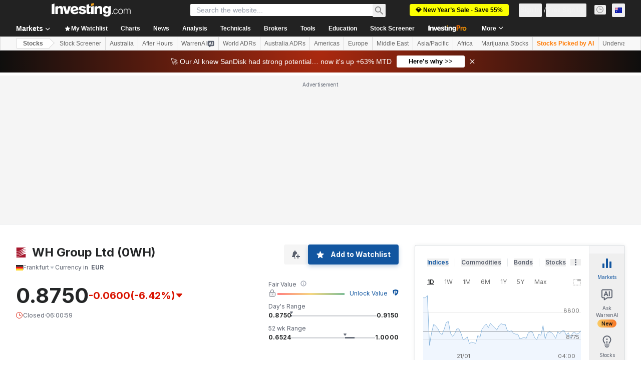

--- FILE ---
content_type: image/svg+xml
request_url: https://cdn.investing.com/entities-logos/243152977.svg
body_size: -263
content:
<svg xmlns="http://www.w3.org/2000/svg" version="1.2" viewBox="0 0 1456 1584"><path fill="#a6192e" d="M0 1583.9v-128.5h42.5c514 0 925.3-428 1370.1-428h42.4v556.5zm0-384.4h42.5c514.1 0 925.3-428.1 1370.1-428.1h42.5v42.5h-42.5c-386.7 0-733.1 599-1370.1 599H0zm0-257h42.5c514.1 0 925.3-428.1 1370.1-428.1h42.5v42.5h-42.5c-386.7 0-733.1 599-1370.1 599H0zm0-257h42.5c514.1 0 925.3-428 1370.1-428h42.5v42.4h-42.5C1025.9 299.9 679.5 899 42.5 899H0zM1455.1.4V44h-42.5C1025.9 44 679.5 643 42.5 643H0V.4z"/></svg>